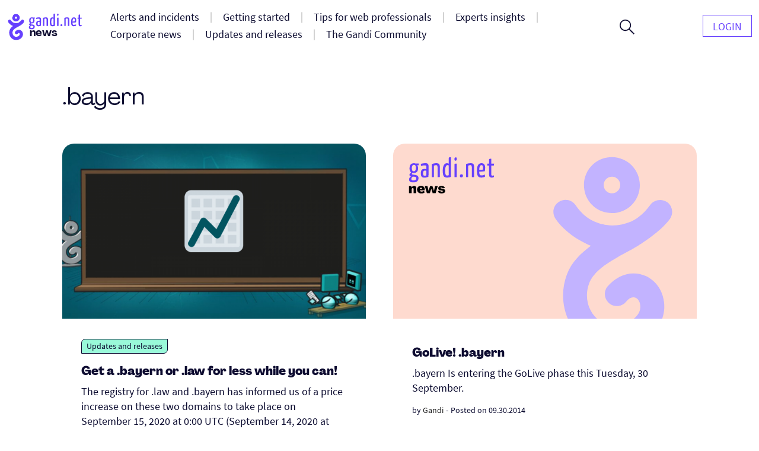

--- FILE ---
content_type: text/html; charset=UTF-8
request_url: https://news.gandi.net/en/tag/dot-bayern/
body_size: 11502
content:
<!doctype html>
<html lang="en-US">
<head>
	<meta charset="UTF-8">
	<meta name="viewport" content="width=device-width, initial-scale=1">
	<link rel="profile" href="https://gmpg.org/xfn/11">

	<title>.bayern &#8211; Gandi News</title>
<meta name='robots' content='max-image-preview:large' />
<link rel="alternate" href="https://news.gandi.net/en/tag/dot-bayern/" hreflang="en" />
<link rel="alternate" href="https://news.gandi.net/fr/tag/dot-bayern/" hreflang="fr" />
<link rel="alternate" href="https://news.gandi.net/zh-hant/tag/dot-bayern/" hreflang="zh" />
<link rel="alternate" type="application/rss+xml" title="Gandi News &raquo; Feed" href="https://news.gandi.net/en/feed/" />
<link rel="alternate" type="application/rss+xml" title="Gandi News &raquo; Comments Feed" href="https://news.gandi.net/en/comments/feed/" />
<link rel="alternate" type="application/rss+xml" title="Gandi News &raquo; .bayern Tag Feed" href="https://news.gandi.net/en/tag/dot-bayern/feed/" />
<script>
window._wpemojiSettings = {"baseUrl":"https:\/\/s.w.org\/images\/core\/emoji\/15.0.3\/72x72\/","ext":".png","svgUrl":"https:\/\/s.w.org\/images\/core\/emoji\/15.0.3\/svg\/","svgExt":".svg","source":{"concatemoji":"https:\/\/news.gandi.net\/wp-includes\/js\/wp-emoji-release.min.js?ver=6.6"}};
/*! This file is auto-generated */
!function(i,n){var o,s,e;function c(e){try{var t={supportTests:e,timestamp:(new Date).valueOf()};sessionStorage.setItem(o,JSON.stringify(t))}catch(e){}}function p(e,t,n){e.clearRect(0,0,e.canvas.width,e.canvas.height),e.fillText(t,0,0);var t=new Uint32Array(e.getImageData(0,0,e.canvas.width,e.canvas.height).data),r=(e.clearRect(0,0,e.canvas.width,e.canvas.height),e.fillText(n,0,0),new Uint32Array(e.getImageData(0,0,e.canvas.width,e.canvas.height).data));return t.every(function(e,t){return e===r[t]})}function u(e,t,n){switch(t){case"flag":return n(e,"\ud83c\udff3\ufe0f\u200d\u26a7\ufe0f","\ud83c\udff3\ufe0f\u200b\u26a7\ufe0f")?!1:!n(e,"\ud83c\uddfa\ud83c\uddf3","\ud83c\uddfa\u200b\ud83c\uddf3")&&!n(e,"\ud83c\udff4\udb40\udc67\udb40\udc62\udb40\udc65\udb40\udc6e\udb40\udc67\udb40\udc7f","\ud83c\udff4\u200b\udb40\udc67\u200b\udb40\udc62\u200b\udb40\udc65\u200b\udb40\udc6e\u200b\udb40\udc67\u200b\udb40\udc7f");case"emoji":return!n(e,"\ud83d\udc26\u200d\u2b1b","\ud83d\udc26\u200b\u2b1b")}return!1}function f(e,t,n){var r="undefined"!=typeof WorkerGlobalScope&&self instanceof WorkerGlobalScope?new OffscreenCanvas(300,150):i.createElement("canvas"),a=r.getContext("2d",{willReadFrequently:!0}),o=(a.textBaseline="top",a.font="600 32px Arial",{});return e.forEach(function(e){o[e]=t(a,e,n)}),o}function t(e){var t=i.createElement("script");t.src=e,t.defer=!0,i.head.appendChild(t)}"undefined"!=typeof Promise&&(o="wpEmojiSettingsSupports",s=["flag","emoji"],n.supports={everything:!0,everythingExceptFlag:!0},e=new Promise(function(e){i.addEventListener("DOMContentLoaded",e,{once:!0})}),new Promise(function(t){var n=function(){try{var e=JSON.parse(sessionStorage.getItem(o));if("object"==typeof e&&"number"==typeof e.timestamp&&(new Date).valueOf()<e.timestamp+604800&&"object"==typeof e.supportTests)return e.supportTests}catch(e){}return null}();if(!n){if("undefined"!=typeof Worker&&"undefined"!=typeof OffscreenCanvas&&"undefined"!=typeof URL&&URL.createObjectURL&&"undefined"!=typeof Blob)try{var e="postMessage("+f.toString()+"("+[JSON.stringify(s),u.toString(),p.toString()].join(",")+"));",r=new Blob([e],{type:"text/javascript"}),a=new Worker(URL.createObjectURL(r),{name:"wpTestEmojiSupports"});return void(a.onmessage=function(e){c(n=e.data),a.terminate(),t(n)})}catch(e){}c(n=f(s,u,p))}t(n)}).then(function(e){for(var t in e)n.supports[t]=e[t],n.supports.everything=n.supports.everything&&n.supports[t],"flag"!==t&&(n.supports.everythingExceptFlag=n.supports.everythingExceptFlag&&n.supports[t]);n.supports.everythingExceptFlag=n.supports.everythingExceptFlag&&!n.supports.flag,n.DOMReady=!1,n.readyCallback=function(){n.DOMReady=!0}}).then(function(){return e}).then(function(){var e;n.supports.everything||(n.readyCallback(),(e=n.source||{}).concatemoji?t(e.concatemoji):e.wpemoji&&e.twemoji&&(t(e.twemoji),t(e.wpemoji)))}))}((window,document),window._wpemojiSettings);
</script>
<style id='wp-emoji-styles-inline-css'>

	img.wp-smiley, img.emoji {
		display: inline !important;
		border: none !important;
		box-shadow: none !important;
		height: 1em !important;
		width: 1em !important;
		margin: 0 0.07em !important;
		vertical-align: -0.1em !important;
		background: none !important;
		padding: 0 !important;
	}
</style>
<link rel='stylesheet' id='wp-block-library-css' href='https://news.gandi.net/wp-includes/css/dist/block-library/style.min.css?ver=6.6' media='all' />
<style id='classic-theme-styles-inline-css'>
/*! This file is auto-generated */
.wp-block-button__link{color:#fff;background-color:#32373c;border-radius:9999px;box-shadow:none;text-decoration:none;padding:calc(.667em + 2px) calc(1.333em + 2px);font-size:1.125em}.wp-block-file__button{background:#32373c;color:#fff;text-decoration:none}
</style>
<style id='global-styles-inline-css'>
:root{--wp--preset--aspect-ratio--square: 1;--wp--preset--aspect-ratio--4-3: 4/3;--wp--preset--aspect-ratio--3-4: 3/4;--wp--preset--aspect-ratio--3-2: 3/2;--wp--preset--aspect-ratio--2-3: 2/3;--wp--preset--aspect-ratio--16-9: 16/9;--wp--preset--aspect-ratio--9-16: 9/16;--wp--preset--color--black: #000000;--wp--preset--color--cyan-bluish-gray: #abb8c3;--wp--preset--color--white: #fff;--wp--preset--color--pale-pink: #f78da7;--wp--preset--color--vivid-red: #cf2e2e;--wp--preset--color--luminous-vivid-orange: #ff6900;--wp--preset--color--luminous-vivid-amber: #fcb900;--wp--preset--color--light-green-cyan: #7bdcb5;--wp--preset--color--vivid-green-cyan: #00d084;--wp--preset--color--pale-cyan-blue: #8ed1fc;--wp--preset--color--vivid-cyan-blue: #0693e3;--wp--preset--color--vivid-purple: #9b51e0;--wp--preset--color--black-500: #212121;--wp--preset--color--blue-500: #0d0b30;--wp--preset--color--purple-500: #6640fe;--wp--preset--color--green-500: #00ef9f;--wp--preset--color--red-500: #fc440f;--wp--preset--color--yellow-500: #fffd77;--wp--preset--gradient--vivid-cyan-blue-to-vivid-purple: linear-gradient(135deg,rgba(6,147,227,1) 0%,rgb(155,81,224) 100%);--wp--preset--gradient--light-green-cyan-to-vivid-green-cyan: linear-gradient(135deg,rgb(122,220,180) 0%,rgb(0,208,130) 100%);--wp--preset--gradient--luminous-vivid-amber-to-luminous-vivid-orange: linear-gradient(135deg,rgba(252,185,0,1) 0%,rgba(255,105,0,1) 100%);--wp--preset--gradient--luminous-vivid-orange-to-vivid-red: linear-gradient(135deg,rgba(255,105,0,1) 0%,rgb(207,46,46) 100%);--wp--preset--gradient--very-light-gray-to-cyan-bluish-gray: linear-gradient(135deg,rgb(238,238,238) 0%,rgb(169,184,195) 100%);--wp--preset--gradient--cool-to-warm-spectrum: linear-gradient(135deg,rgb(74,234,220) 0%,rgb(151,120,209) 20%,rgb(207,42,186) 40%,rgb(238,44,130) 60%,rgb(251,105,98) 80%,rgb(254,248,76) 100%);--wp--preset--gradient--blush-light-purple: linear-gradient(135deg,rgb(255,206,236) 0%,rgb(152,150,240) 100%);--wp--preset--gradient--blush-bordeaux: linear-gradient(135deg,rgb(254,205,165) 0%,rgb(254,45,45) 50%,rgb(107,0,62) 100%);--wp--preset--gradient--luminous-dusk: linear-gradient(135deg,rgb(255,203,112) 0%,rgb(199,81,192) 50%,rgb(65,88,208) 100%);--wp--preset--gradient--pale-ocean: linear-gradient(135deg,rgb(255,245,203) 0%,rgb(182,227,212) 50%,rgb(51,167,181) 100%);--wp--preset--gradient--electric-grass: linear-gradient(135deg,rgb(202,248,128) 0%,rgb(113,206,126) 100%);--wp--preset--gradient--midnight: linear-gradient(135deg,rgb(2,3,129) 0%,rgb(40,116,252) 100%);--wp--preset--font-size--small: 13px;--wp--preset--font-size--medium: 20px;--wp--preset--font-size--large: 36px;--wp--preset--font-size--x-large: 42px;--wp--preset--font-size--s: 14px;--wp--preset--font-size--m: 18px;--wp--preset--font-size--l: 20px;--wp--preset--font-size--xl: 28px;--wp--preset--font-size--xxl: 32px;--wp--preset--font-size--xxxl: 40px;--wp--preset--font-size--xxxxl: 50px;--wp--preset--spacing--20: 0.44rem;--wp--preset--spacing--30: 0.67rem;--wp--preset--spacing--40: 1rem;--wp--preset--spacing--50: 1.5rem;--wp--preset--spacing--60: 2.25rem;--wp--preset--spacing--70: 3.38rem;--wp--preset--spacing--80: 5.06rem;--wp--preset--shadow--natural: 6px 6px 9px rgba(0, 0, 0, 0.2);--wp--preset--shadow--deep: 12px 12px 50px rgba(0, 0, 0, 0.4);--wp--preset--shadow--sharp: 6px 6px 0px rgba(0, 0, 0, 0.2);--wp--preset--shadow--outlined: 6px 6px 0px -3px rgba(255, 255, 255, 1), 6px 6px rgba(0, 0, 0, 1);--wp--preset--shadow--crisp: 6px 6px 0px rgba(0, 0, 0, 1);}:where(.is-layout-flex){gap: 0.5em;}:where(.is-layout-grid){gap: 0.5em;}body .is-layout-flex{display: flex;}.is-layout-flex{flex-wrap: wrap;align-items: center;}.is-layout-flex > :is(*, div){margin: 0;}body .is-layout-grid{display: grid;}.is-layout-grid > :is(*, div){margin: 0;}:where(.wp-block-columns.is-layout-flex){gap: 2em;}:where(.wp-block-columns.is-layout-grid){gap: 2em;}:where(.wp-block-post-template.is-layout-flex){gap: 1.25em;}:where(.wp-block-post-template.is-layout-grid){gap: 1.25em;}.has-black-color{color: var(--wp--preset--color--black) !important;}.has-cyan-bluish-gray-color{color: var(--wp--preset--color--cyan-bluish-gray) !important;}.has-white-color{color: var(--wp--preset--color--white) !important;}.has-pale-pink-color{color: var(--wp--preset--color--pale-pink) !important;}.has-vivid-red-color{color: var(--wp--preset--color--vivid-red) !important;}.has-luminous-vivid-orange-color{color: var(--wp--preset--color--luminous-vivid-orange) !important;}.has-luminous-vivid-amber-color{color: var(--wp--preset--color--luminous-vivid-amber) !important;}.has-light-green-cyan-color{color: var(--wp--preset--color--light-green-cyan) !important;}.has-vivid-green-cyan-color{color: var(--wp--preset--color--vivid-green-cyan) !important;}.has-pale-cyan-blue-color{color: var(--wp--preset--color--pale-cyan-blue) !important;}.has-vivid-cyan-blue-color{color: var(--wp--preset--color--vivid-cyan-blue) !important;}.has-vivid-purple-color{color: var(--wp--preset--color--vivid-purple) !important;}.has-black-background-color{background-color: var(--wp--preset--color--black) !important;}.has-cyan-bluish-gray-background-color{background-color: var(--wp--preset--color--cyan-bluish-gray) !important;}.has-white-background-color{background-color: var(--wp--preset--color--white) !important;}.has-pale-pink-background-color{background-color: var(--wp--preset--color--pale-pink) !important;}.has-vivid-red-background-color{background-color: var(--wp--preset--color--vivid-red) !important;}.has-luminous-vivid-orange-background-color{background-color: var(--wp--preset--color--luminous-vivid-orange) !important;}.has-luminous-vivid-amber-background-color{background-color: var(--wp--preset--color--luminous-vivid-amber) !important;}.has-light-green-cyan-background-color{background-color: var(--wp--preset--color--light-green-cyan) !important;}.has-vivid-green-cyan-background-color{background-color: var(--wp--preset--color--vivid-green-cyan) !important;}.has-pale-cyan-blue-background-color{background-color: var(--wp--preset--color--pale-cyan-blue) !important;}.has-vivid-cyan-blue-background-color{background-color: var(--wp--preset--color--vivid-cyan-blue) !important;}.has-vivid-purple-background-color{background-color: var(--wp--preset--color--vivid-purple) !important;}.has-black-border-color{border-color: var(--wp--preset--color--black) !important;}.has-cyan-bluish-gray-border-color{border-color: var(--wp--preset--color--cyan-bluish-gray) !important;}.has-white-border-color{border-color: var(--wp--preset--color--white) !important;}.has-pale-pink-border-color{border-color: var(--wp--preset--color--pale-pink) !important;}.has-vivid-red-border-color{border-color: var(--wp--preset--color--vivid-red) !important;}.has-luminous-vivid-orange-border-color{border-color: var(--wp--preset--color--luminous-vivid-orange) !important;}.has-luminous-vivid-amber-border-color{border-color: var(--wp--preset--color--luminous-vivid-amber) !important;}.has-light-green-cyan-border-color{border-color: var(--wp--preset--color--light-green-cyan) !important;}.has-vivid-green-cyan-border-color{border-color: var(--wp--preset--color--vivid-green-cyan) !important;}.has-pale-cyan-blue-border-color{border-color: var(--wp--preset--color--pale-cyan-blue) !important;}.has-vivid-cyan-blue-border-color{border-color: var(--wp--preset--color--vivid-cyan-blue) !important;}.has-vivid-purple-border-color{border-color: var(--wp--preset--color--vivid-purple) !important;}.has-vivid-cyan-blue-to-vivid-purple-gradient-background{background: var(--wp--preset--gradient--vivid-cyan-blue-to-vivid-purple) !important;}.has-light-green-cyan-to-vivid-green-cyan-gradient-background{background: var(--wp--preset--gradient--light-green-cyan-to-vivid-green-cyan) !important;}.has-luminous-vivid-amber-to-luminous-vivid-orange-gradient-background{background: var(--wp--preset--gradient--luminous-vivid-amber-to-luminous-vivid-orange) !important;}.has-luminous-vivid-orange-to-vivid-red-gradient-background{background: var(--wp--preset--gradient--luminous-vivid-orange-to-vivid-red) !important;}.has-very-light-gray-to-cyan-bluish-gray-gradient-background{background: var(--wp--preset--gradient--very-light-gray-to-cyan-bluish-gray) !important;}.has-cool-to-warm-spectrum-gradient-background{background: var(--wp--preset--gradient--cool-to-warm-spectrum) !important;}.has-blush-light-purple-gradient-background{background: var(--wp--preset--gradient--blush-light-purple) !important;}.has-blush-bordeaux-gradient-background{background: var(--wp--preset--gradient--blush-bordeaux) !important;}.has-luminous-dusk-gradient-background{background: var(--wp--preset--gradient--luminous-dusk) !important;}.has-pale-ocean-gradient-background{background: var(--wp--preset--gradient--pale-ocean) !important;}.has-electric-grass-gradient-background{background: var(--wp--preset--gradient--electric-grass) !important;}.has-midnight-gradient-background{background: var(--wp--preset--gradient--midnight) !important;}.has-small-font-size{font-size: var(--wp--preset--font-size--small) !important;}.has-medium-font-size{font-size: var(--wp--preset--font-size--medium) !important;}.has-large-font-size{font-size: var(--wp--preset--font-size--large) !important;}.has-x-large-font-size{font-size: var(--wp--preset--font-size--x-large) !important;}
:where(.wp-block-post-template.is-layout-flex){gap: 1.25em;}:where(.wp-block-post-template.is-layout-grid){gap: 1.25em;}
:where(.wp-block-columns.is-layout-flex){gap: 2em;}:where(.wp-block-columns.is-layout-grid){gap: 2em;}
:root :where(.wp-block-pullquote){font-size: 1.5em;line-height: 1.6;}
</style>
<link rel='stylesheet' id='fvp-frontend-css' href='https://news.gandi.net/wp-content/plugins/featured-video-plus/styles/frontend.css?ver=2.3.3' media='all' />
<link rel='stylesheet' id='gandi-news-style-css' href='https://news.gandi.net/wp-content/themes/gandi-news/css/main.min.css?ver=1.0.4' media='all' />

<script>
if (document.location.protocol != "https:") {
    document.location = document.URL.replace(/^http:/i, "https:");
}
</script>
<script src="https://news.gandi.net/wp-includes/js/jquery/jquery.min.js?ver=3.7.1" id="jquery-core-js"></script>
<script src="https://news.gandi.net/wp-includes/js/jquery/jquery-migrate.min.js?ver=3.4.1" id="jquery-migrate-js"></script>
<script src="https://news.gandi.net/wp-content/plugins/featured-video-plus/js/jquery.fitvids.min.js?ver=master-2015-08" id="jquery.fitvids-js"></script>
<script id="fvp-frontend-js-extra">
var fvpdata = {"ajaxurl":"https:\/\/news.gandi.net\/wp-admin\/admin-ajax.php","nonce":"b1e01a1a48","fitvids":"1","dynamic":"","overlay":"","opacity":"0.75","color":"b","width":"640"};
</script>
<script src="https://news.gandi.net/wp-content/plugins/featured-video-plus/js/frontend.min.js?ver=2.3.3" id="fvp-frontend-js"></script>
<link rel="https://api.w.org/" href="https://news.gandi.net/wp-json/" /><link rel="alternate" title="JSON" type="application/json" href="https://news.gandi.net/wp-json/wp/v2/tags/831" /><link rel="EditURI" type="application/rsd+xml" title="RSD" href="https://news.gandi.net/xmlrpc.php?rsd" />
<meta name="generator" content="WordPress 6.6" />
<link rel="icon" href="https://news.gandi.net/wp-content/uploads/2021/06/cropped-gandi-favicon-192.9d8e7b4c4306-32x32.png" sizes="32x32" />
<link rel="icon" href="https://news.gandi.net/wp-content/uploads/2021/06/cropped-gandi-favicon-192.9d8e7b4c4306-192x192.png" sizes="192x192" />
<link rel="apple-touch-icon" href="https://news.gandi.net/wp-content/uploads/2021/06/cropped-gandi-favicon-192.9d8e7b4c4306-180x180.png" />
<meta name="msapplication-TileImage" content="https://news.gandi.net/wp-content/uploads/2021/06/cropped-gandi-favicon-192.9d8e7b4c4306-270x270.png" />
</head>

<body class="archive tag tag-dot-bayern tag-831 wp-custom-logo wp-embed-responsive">

<div id="page" class="site">

	<a class="skip-link" href="#primary">Skip to content</a>

	<header id="masthead" class="site-header">

		<nav id="site-navigation" class="navbar" aria-label="Main navigation">
			<div class="navbar__overlay"></div>
			<div class="navbar__inner wrapper">
				<div class="navbar__left">
					<button class="navbar__menu-button burger toggle menu-toggle" aria-controls="primary-nav" aria-expanded="false" aria-label="Open primary menu">
						<span></span>
						<span></span>
						<span></span>
					</button>
					<a href="https://news.gandi.net/en" class="navbar__logo-container"><img width="128" height="46" src="https://news.gandi.net/wp-content/uploads/2021/05/gandi-news-logo.svg" class="attachment-medium size-medium" alt="Go to home" decoding="async" /></a>				</div>
				<div class="navbar__center">
					<ul id="primary-nav" class="primary-nav"><li id="menu-item-77747" class="menu-item menu-item-type-taxonomy menu-item-object-category menu-item-77747 primary-nav__item"><a href="https://news.gandi.net/en/category/alerts-and-incidents/" class="primary-nav__link"><span>Alerts and incidents</span></a></li>
<li id="menu-item-77748" class="menu-item menu-item-type-taxonomy menu-item-object-category menu-item-77748 primary-nav__item"><a href="https://news.gandi.net/en/category/getting-started/" class="primary-nav__link"><span>Getting started</span></a></li>
<li id="menu-item-77749" class="menu-item menu-item-type-taxonomy menu-item-object-category menu-item-77749 primary-nav__item"><a href="https://news.gandi.net/en/category/tips-for-web-professionals/" class="primary-nav__link"><span>Tips for web professionals</span></a></li>
<li id="menu-item-77750" class="menu-item menu-item-type-taxonomy menu-item-object-category menu-item-77750 primary-nav__item"><a href="https://news.gandi.net/en/category/experts-insights/" class="primary-nav__link"><span>Experts insights</span></a></li>
<li id="menu-item-77751" class="menu-item menu-item-type-taxonomy menu-item-object-category menu-item-77751 primary-nav__item"><a href="https://news.gandi.net/en/category/corporate-news/" class="primary-nav__link"><span>Corporate news</span></a></li>
<li id="menu-item-77752" class="menu-item menu-item-type-taxonomy menu-item-object-category menu-item-77752 primary-nav__item"><a href="https://news.gandi.net/en/category/updates-and-releases/" class="primary-nav__link"><span>Updates and releases</span></a></li>
<li id="menu-item-77753" class="menu-item menu-item-type-taxonomy menu-item-object-category menu-item-77753 primary-nav__item"><a href="https://news.gandi.net/en/category/gandi-community/" class="primary-nav__link"><span>The Gandi Community</span></a></li>
</ul>					<form role="search"  method="get" class="search-form search-form--header" action="https://news.gandi.net/en/">

	<div class="search-bar search-bar--header">
		<label for="search-form-1" class="screen-reader-text">Search&hellip;</label>
		<input type="search" id="search-form-1" class="search-bar__input" value="" name="s" placeholder="Search in Gandi.net news" />
		<button type="submit" class="search-bar__button" aria-label="Search">
			<svg width="25" height="25" viewBox="0 0 25 25" aria-hidden="true" class="search-bar__icon"><g><g><path d="M1.805 9.542c0-4.318 3.503-7.836 7.802-7.836 3.769 0 7.803 2.985 7.803 7.836 0 4.317-3.503 7.835-7.803 7.835S1.805 13.86 1.805 9.542zM25 23.72l-8.015-8.05c1.38-1.652 2.176-3.784 2.176-6.076 0-2.346-.902-4.744-2.494-6.503C14.862 1.066 12.367 0 9.607 0 4.3 0 0 4.318 0 9.595c0 5.277 4.3 9.595 9.554 9.595a9.442 9.442 0 0 0 6.104-2.239L23.673 25z"/></g></g></svg>
		</button>
		<button class="search-bar__open-search toggle" aria-controls="search-form-1" aria-label="Open search form">
			<svg width="25" height="25" viewBox="0 0 25 25" aria-hidden="true" class="search-bar__open-search-open"><g><g><path d="M1.805 9.542c0-4.318 3.503-7.836 7.802-7.836 3.769 0 7.803 2.985 7.803 7.836 0 4.317-3.503 7.835-7.803 7.835S1.805 13.86 1.805 9.542zM25 23.72l-8.015-8.05c1.38-1.652 2.176-3.784 2.176-6.076 0-2.346-.902-4.744-2.494-6.503C14.862 1.066 12.367 0 9.607 0 4.3 0 0 4.318 0 9.595c0 5.277 4.3 9.595 9.554 9.595a9.442 9.442 0 0 0 6.104-2.239L23.673 25z"/></g></g></svg>
			<svg width="16" height="16" viewBox="0 0 16 16" aria-hidden="true" class="search-bar__open-search-close"><g><g><path d="M15.192 0L8 7.208.808 0 0 .808 7.208 8 0 15.192.808 16 8 8.792 15.192 16l.808-.808L8.792 8 16 .808z"/></g></g></svg>
		</button>
	</div>
</form>
				</div>
				<div class="navbar__right">
					<ul id="secondary-nav" class="secondary-nav"><li id="menu-item-77650" class="menu-item menu-item-type-custom menu-item-object-custom menu-item-77650 primary-nav__item primary-nav__button"><a href="https://admin.gandi.net/" class="primary-nav__link"><span>Login</span></a></li>
</ul>				</div>
				
			</div>
			
		</nav><!-- #site-navigation -->

	</header><!-- #masthead -->

	
	<main id="primary" class="site-main">

		
			<header class="page-header wrapper--small">
				<h1 class="page-header__title page-header__title--light">.bayern</h1>			</header><!-- .page-header -->

			<div class="grid wrapper--small">
				
<article id="post-66921" class="entry post-66921 post type-post status-publish format-standard has-post-thumbnail hentry category-updates-and-releases tag-dot-bayern tag-dot-law tag-domain">

	<div class="entry__inner">
		
		<img width="530" height="265" src="https://news.gandi.net/wp-content/uploads/2019/12/Afilias-price-increase.png" class="attachment-featured size-featured wp-post-image" alt="Get a .bayern or .law for less while you can!" decoding="async" fetchpriority="high" srcset="https://news.gandi.net/wp-content/uploads/2019/12/Afilias-price-increase.png 1600w, https://news.gandi.net/wp-content/uploads/2019/12/Afilias-price-increase-300x150.png 300w, https://news.gandi.net/wp-content/uploads/2019/12/Afilias-price-increase-1024x512.png 1024w, https://news.gandi.net/wp-content/uploads/2019/12/Afilias-price-increase-768x384.png 768w, https://news.gandi.net/wp-content/uploads/2019/12/Afilias-price-increase-1536x768.png 1536w" sizes="(max-width: 530px) 100vw, 530px" />
		<div class="entry__content">

			<div class="entry__header">
				<span class="terms-list terms-list--category"> <a href="https://news.gandi.net/en/category/updates-and-releases/" class="terms-list-item terms-list-item--green">Updates and releases</a></span>			</div>
			
			<h2 class="entry__title"><a href="https://news.gandi.net/en/2020/08/get-a-bayern-or-law-for-less-while-you-can/">Get a .bayern or .law for less while you can!</a></h2>
			<p>The registry for .law and .bayern has informed us of a price increase on these two domains to take place on September 15, 2020 at 0:00 UTC (September 14, 2020 at 5:00 PM Pacific). These increases will also be reflected in our pricing grid.</p>

					<div class="post-meta">
			<span class="posted-by"> by <span class="author vcard"><a href="https://news.gandi.net/en/author/gandi/">Gandi News</a></span></span>			<span class="separator" aria-hidden="true">-</span>
			<span class="posted-on">Posted on <time class="entry-date published updated" datetime="2020-08-17T17:24:19+02:00">08.17.2020</time></span>			<div class="post-meta__terms">
															</div>			
					</div>
		
		</div>

	</div>

</article><!-- #post-66921 -->
<article id="post-31181" class="entry post-31181 post type-post status-publish format-standard hentry tag-dot-bayern tag-domain">

	<div class="entry__inner">
		
		<img src="https://news.gandi.net/wp-content/themes/gandi-news/images/news_placeholder-featured.svg" class="default-thumbnail">
		<div class="entry__content">

			<div class="entry__header">
							</div>
			
			<h2 class="entry__title"><a href="https://news.gandi.net/en/2014/09/GoLive-bayern/">GoLive! .bayern</a></h2>
			<p>.bayern Is entering the GoLive phase this Tuesday, 30 September.</p>

					<div class="post-meta">
			<span class="posted-by"> by <span class="author vcard"><a href="https://news.gandi.net/en/author/admin/">Gandi</a></span></span>			<span class="separator" aria-hidden="true">-</span>
			<span class="posted-on">Posted on <time class="entry-date published updated" datetime="2014-09-30T00:46:59+02:00">09.30.2014</time></span>			<div class="post-meta__terms">
															</div>			
					</div>
		
		</div>

	</div>

</article><!-- #post-31181 -->			</div>

			
	</main><!-- #main -->

		<section class="pre-footer">
			
<div class="wp-block-cover alignfull has-parallax is-repeated" style="background-image:url(https://news.gandi.net/wp-content/uploads/2021/05/NEWSLETTER-FOND-COLOR.svg)"><div class="wp-block-cover__inner-container is-layout-flow wp-block-cover-is-layout-flow">
<div class="wp-block-group is-style-border-radius"><div class="wp-block-group__inner-container is-layout-flow wp-block-group-is-layout-flow">
<h2 class="has-text-align-center has-mobile-align-left is-style-no-margin has-blue-500-color has-text-color wp-block-heading" data-mobile-align="left">Subscribe to our newsletter</h2>



<p class="has-text-align-center has-mobile-align-left has-blue-500-color has-text-color" data-mobile-align="left">Join more than 175,000 subscribers and get updates on our most recently published articles and best domain name and hosting deals</p>



<p></p>



	    <form class="newsletter-form">
	    	<label>
	    		<span class="screen-reader-text">Fill your e-mail address</span>
	    		<input type="email" name="newsletter_email" required="" placeholder="Your email address">
	    	</label>
	    	<button type="submit" class="newsletter-form__submit">Subscribe</button>
    		<div class="newsletter-form__notices">
    			<p class="newsletter-form__notices-message">
    				<span aria-hidden="true" class="icon"></span>
    				<span class="message"></span>
    			</p>	    			
    		</div>
	    </form>

	    
</div></div>
</div></div>
		</section>
			<footer class="footer">

		<div class="footer__inner wrapper">

							<div class="footer__panel">
					<div class="widget widget__footer bg-dark widget_media_image"><a href="https://news.gandi.net/en/"><img width="163" height="48" src="https://news.gandi.net/wp-content/uploads/2021/05/logo-gandi-blanc.svg" class="image wp-image-77727  attachment-163x48 size-163x48" alt="Gandi news" style="max-width: 100%; height: auto;" decoding="async" loading="lazy" /></a></div><div class="widget widget__footer bg-dark widget_social_nav"><ul id="menu-social" class="menu-social"><li id="menu-item-79782" class="menu-item menu-item-type-custom menu-item-object-custom menu-item-79782 nav__item--icon"><a href="https://www.facebook.com/GandiBar"><span><span class="screen-reader-text">Facebook</span><svg class="icon icon-facebook" xmlns="http://www.w3.org/2000/svg" viewBox="0 0 24 24" aria-hidden="true" role="img" focusable="false"><rect x="0" fill="none" width="24" height="24"/><g><path d="M20.007 3H3.993C3.445 3 3 3.445 3 3.993v16.013c0 .55.445.994.993.994h8.62v-6.97H10.27V11.31h2.346V9.31c0-2.325 1.42-3.59 3.494-3.59.993 0 1.847.073 2.096.106v2.43h-1.438c-1.128 0-1.346.537-1.346 1.324v1.734h2.69l-.35 2.717h-2.34V21h4.587c.548 0 .993-.445.993-.993V3.993c0-.548-.445-.993-.993-.993z"/></g></svg></span></a></li>
<li id="menu-item-79783" class="menu-item menu-item-type-custom menu-item-object-custom menu-item-79783 nav__item--icon"><a href="https://twitter.com/gandibar"><span><span class="screen-reader-text">Twitter</span><svg class="icon icon-twitter" xmlns="http://www.w3.org/2000/svg" viewBox="0 0 24 24" aria-hidden="true" role="img" focusable="false"><rect x="0" fill="none" width="24" height="24"/><g><path d="M22.23 5.924c-.736.326-1.527.547-2.357.646.847-.508 1.498-1.312 1.804-2.27-.793.47-1.67.812-2.606.996C18.325 4.498 17.258 4 16.078 4c-2.266 0-4.103 1.837-4.103 4.103 0 .322.036.635.106.935-3.41-.17-6.433-1.804-8.457-4.287-.353.607-.556 1.312-.556 2.064 0 1.424.724 2.68 1.825 3.415-.673-.022-1.305-.207-1.86-.514v.052c0 1.988 1.415 3.647 3.293 4.023-.344.095-.707.145-1.08.145-.265 0-.522-.026-.773-.074.522 1.63 2.038 2.817 3.833 2.85-1.404 1.1-3.174 1.757-5.096 1.757-.332 0-.66-.02-.98-.057 1.816 1.164 3.973 1.843 6.29 1.843 7.547 0 11.675-6.252 11.675-11.675 0-.178-.004-.355-.012-.53.802-.578 1.497-1.3 2.047-2.124z"/></g></svg></span></a></li>
<li id="menu-item-79784" class="menu-item menu-item-type-custom menu-item-object-custom menu-item-79784 nav__item--icon"><a href="https://www.instagram.com/gandi_net/"><span><span class="screen-reader-text">Instagram</span><svg class="icon icon-instagram" xmlns="http://www.w3.org/2000/svg" viewBox="0 0 24 24" aria-hidden="true" role="img" focusable="false"><rect x="0" fill="none" width="24" height="24"/><g><path d="M12 4.622c2.403 0 2.688.01 3.637.052.877.04 1.354.187 1.67.31.42.163.72.358 1.036.673.315.315.51.615.673 1.035.123.317.27.794.31 1.67.043.95.052 1.235.052 3.638s-.01 2.688-.052 3.637c-.04.877-.187 1.354-.31 1.67-.163.42-.358.72-.673 1.036-.315.315-.615.51-1.035.673-.317.123-.794.27-1.67.31-.95.043-1.234.052-3.638.052s-2.688-.01-3.637-.052c-.877-.04-1.354-.187-1.67-.31-.42-.163-.72-.358-1.036-.673-.315-.315-.51-.615-.673-1.035-.123-.317-.27-.794-.31-1.67-.043-.95-.052-1.235-.052-3.638s.01-2.688.052-3.637c.04-.877.187-1.354.31-1.67.163-.42.358-.72.673-1.036.315-.315.615-.51 1.035-.673.317-.123.794-.27 1.67-.31.95-.043 1.235-.052 3.638-.052M12 3c-2.444 0-2.75.01-3.71.054s-1.613.196-2.185.418c-.592.23-1.094.538-1.594 1.04-.5.5-.807 1-1.037 1.593-.223.572-.375 1.226-.42 2.184C3.01 9.25 3 9.555 3 12s.01 2.75.054 3.71.196 1.613.418 2.186c.23.592.538 1.094 1.038 1.594s1.002.808 1.594 1.038c.572.222 1.227.375 2.185.418.96.044 1.266.054 3.71.054s2.75-.01 3.71-.054 1.613-.196 2.186-.418c.592-.23 1.094-.538 1.594-1.038s.808-1.002 1.038-1.594c.222-.572.375-1.227.418-2.185.044-.96.054-1.266.054-3.71s-.01-2.75-.054-3.71-.196-1.613-.418-2.186c-.23-.592-.538-1.094-1.038-1.594s-1.002-.808-1.594-1.038c-.572-.222-1.227-.375-2.185-.418C14.75 3.01 14.445 3 12 3zm0 4.378c-2.552 0-4.622 2.07-4.622 4.622s2.07 4.622 4.622 4.622 4.622-2.07 4.622-4.622S14.552 7.378 12 7.378zM12 15c-1.657 0-3-1.343-3-3s1.343-3 3-3 3 1.343 3 3-1.343 3-3 3zm4.804-8.884c-.596 0-1.08.484-1.08 1.08s.484 1.08 1.08 1.08c.596 0 1.08-.484 1.08-1.08s-.483-1.08-1.08-1.08z"/></g></svg></span></a></li>
<li id="menu-item-79785" class="menu-item menu-item-type-custom menu-item-object-custom menu-item-79785 nav__item--icon"><a href="https://youtube.com/user/gandinet"><span><span class="screen-reader-text">YouTube</span><svg class="icon icon-youtube" xmlns="http://www.w3.org/2000/svg" viewBox="0 0 24 24" aria-hidden="true" role="img" focusable="false"><rect x="0" fill="none" width="24" height="24"/><g><path d="M21.8 8s-.195-1.377-.795-1.984c-.76-.797-1.613-.8-2.004-.847-2.798-.203-6.996-.203-6.996-.203h-.01s-4.197 0-6.996.202c-.39.046-1.242.05-2.003.846C2.395 6.623 2.2 8 2.2 8S2 9.62 2 11.24v1.517c0 1.618.2 3.237.2 3.237s.195 1.378.795 1.985c.76.797 1.76.77 2.205.855 1.6.153 6.8.2 6.8.2s4.203-.005 7-.208c.392-.047 1.244-.05 2.005-.847.6-.607.795-1.985.795-1.985s.2-1.618.2-3.237v-1.517C22 9.62 21.8 8 21.8 8zM9.935 14.595v-5.62l5.403 2.82-5.403 2.8z"/></g></svg></span></a></li>
<li id="menu-item-79786" class="menu-item menu-item-type-custom menu-item-object-custom menu-item-79786 nav__item--icon"><a href="https://www.linkedin.com/company/gandi/"><span><span class="screen-reader-text">LinkedIn</span><svg class="icon icon-linkedin" xmlns="http://www.w3.org/2000/svg" viewBox="0 0 24 24" aria-hidden="true" role="img" focusable="false"><rect x="0" fill="none" width="24" height="24"/><g><path d="M19.7 3H4.3C3.582 3 3 3.582 3 4.3v15.4c0 .718.582 1.3 1.3 1.3h15.4c.718 0 1.3-.582 1.3-1.3V4.3c0-.718-.582-1.3-1.3-1.3zM8.34 18.338H5.666v-8.59H8.34v8.59zM7.003 8.574c-.857 0-1.55-.694-1.55-1.548 0-.855.692-1.548 1.55-1.548.854 0 1.547.694 1.547 1.548 0 .855-.692 1.548-1.546 1.548zm11.335 9.764h-2.67V14.16c0-.995-.017-2.277-1.387-2.277-1.39 0-1.6 1.086-1.6 2.206v4.248h-2.668v-8.59h2.56v1.174h.036c.357-.675 1.228-1.387 2.527-1.387 2.703 0 3.203 1.78 3.203 4.092v4.71z"/></g></svg></span></a></li>
<li id="menu-item-79787" class="menu-item menu-item-type-custom menu-item-object-custom menu-item-79787 nav__item--icon"><a href="https://github.com/Gandi"><span><span class="screen-reader-text">GitHub</span><svg class="icon icon-github" xmlns="http://www.w3.org/2000/svg" viewBox="0 0 24 24" aria-hidden="true" role="img" focusable="false"><rect x="0" fill="none" width="24" height="24"/><g><path d="M12 2C6.477 2 2 6.477 2 12c0 4.42 2.865 8.166 6.84 9.49.5.09.68-.22.68-.485 0-.236-.008-.866-.013-1.7-2.782.603-3.37-1.34-3.37-1.34-.454-1.156-1.11-1.464-1.11-1.464-.908-.62.07-.607.07-.607 1.004.07 1.532 1.03 1.532 1.03.89 1.53 2.34 1.09 2.91.833.09-.647.348-1.086.634-1.337-2.22-.252-4.555-1.112-4.555-4.944 0-1.09.39-1.984 1.03-2.682-.104-.254-.448-1.27.096-2.646 0 0 .84-.27 2.75 1.025.8-.223 1.654-.333 2.504-.337.85.004 1.705.114 2.504.336 1.91-1.294 2.748-1.025 2.748-1.025.546 1.376.202 2.394.1 2.646.64.7 1.026 1.59 1.026 2.682 0 3.84-2.337 4.687-4.565 4.935.36.307.68.917.68 1.852 0 1.335-.013 2.415-.013 2.74 0 .27.18.58.688.482C19.138 20.16 22 16.416 22 12c0-5.523-4.477-10-10-10z"/></g></svg></span></a></li>
</ul></div><div class="widget widget__footer bg-dark widget_text">			<div class="textwidget"><p><a href="https://www.trustpilot.com/review/gandi.net">You gave us 4 stars</a></p>
</div>
		</div><div class="widget widget__footer bg-dark widget_pll_popup">        <button class="toggle footer__language-picker-open" aria-controls="language-picker" aria-expanded="false">Choose your language</button>
        <div id="language-picker" class="footer__language-picker footer__language-picker--inline">
        	<h3 class="footer__language-picker-title">Choose your language</h3>
        	<button class="toggle footer__language-picker-close" aria-controls="language-picker">
        		<svg xmlns="http://www.w3.org/2000/svg" viewBox="0 0 50 50" width="25px"><path fill="#11aaaa" d="M48.2 4.1l-2.3-2.3L25 22.7 4.1 1.8 1.8 4.1 22.7 25 1.8 45.9l2.3 2.3L25 27.3l20.9 20.9 2.3-2.3L27.3 25z"/></svg>
        	</button>
        	<ul class="footer__language-picker-languages">
        			<li class="lang-item lang-item-12822 lang-item-de no-translation lang-item-first"><a  lang="de-DE" hreflang="de-DE" href="https://news.gandi.net/de/">Deutsch</a></li>
	<li class="lang-item lang-item-5 lang-item-en current-lang"><a  lang="en-US" hreflang="en-US" href="https://news.gandi.net/en/tag/dot-bayern/">English</a></li>
	<li class="lang-item lang-item-9 lang-item-es no-translation"><a  lang="es-ES" hreflang="es-ES" href="https://news.gandi.net/es/">Español</a></li>
	<li class="lang-item lang-item-17 lang-item-fr"><a  lang="fr-FR" hreflang="fr-FR" href="https://news.gandi.net/fr/tag/dot-bayern/">Français</a></li>
	<li class="lang-item lang-item-11468 lang-item-ja no-translation"><a  lang="ja-JA" hreflang="ja-JA" href="https://news.gandi.net/ja/">日本語</a></li>
	<li class="lang-item lang-item-31 lang-item-zh-hant"><a  lang="zh-TW" hreflang="zh-TW" href="https://news.gandi.net/zh-hant/tag/dot-bayern/">正體中文</a></li>
	<li class="lang-item lang-item-13 lang-item-zh-hans no-translation"><a  lang="zh-CN" hreflang="zh-CN" href="https://news.gandi.net/zh-hans/">简体中文</a></li>
        	</ul>
        </div>
        </div>				</div>
			
							<div class="footer__nav-container">
					<nav class="footer__nav" aria-label="Footer Navigation">
				    	<div class="widget widget__footer--right bg-dark widget_nav_menu"><div class="widget__title">Products</div><div class="menu-v2-0-products-en-container"><ul id="menu-v2-0-products-en" class="menu"><li id="menu-item-77276" class="menu-item menu-item-type-custom menu-item-object-custom menu-item-77276"><a href="https://www.gandi.net/en/domain">Domain Names</a></li>
<li id="menu-item-77277" class="menu-item menu-item-type-custom menu-item-object-custom menu-item-77277"><a href="https://www.gandi.net/en/domain/tld">All Domain Name Prices</a></li>
<li id="menu-item-77278" class="menu-item menu-item-type-custom menu-item-object-custom menu-item-77278"><a href="https://www.gandi.net/en/simple-hosting">Web Hosting</a></li>
<li id="menu-item-77279" class="menu-item menu-item-type-custom menu-item-object-custom menu-item-77279"><a href="https://www.gandi.net/en/simple-hosting/wordpress">WordPress Hosting</a></li>
<li id="menu-item-77280" class="menu-item menu-item-type-custom menu-item-object-custom menu-item-77280"><a href="https://www.gandi.net/en/simple-hosting/nextcloud">Nextcloud Hosting</a></li>
<li id="menu-item-77281" class="menu-item menu-item-type-custom menu-item-object-custom menu-item-77281"><a href="https://www.gandi.net/en/simple-hosting/prestashop">Prestashop Hosting</a></li>
<li id="menu-item-77282" class="menu-item menu-item-type-custom menu-item-object-custom menu-item-77282"><a href="https://www.gandi.net/en/cloud/vps">GandiCloud VPS</a></li>
<li id="menu-item-77283" class="menu-item menu-item-type-custom menu-item-object-custom menu-item-77283"><a href="https://www.gandi.net/en/cloud/iaas">IaaS Servers</a></li>
<li id="menu-item-77284" class="menu-item menu-item-type-custom menu-item-object-custom menu-item-77284"><a href="https://www.gandi.net/en/domain/email">Email</a></li>
<li id="menu-item-77285" class="menu-item menu-item-type-custom menu-item-object-custom menu-item-77285"><a href="https://www.gandi.net/en/security">SSL Certificates</a></li>
</ul></div></div><div class="widget widget__footer--right bg-dark widget_nav_menu"><div class="widget__title">Services</div><div class="menu-v2-0-services-en-container"><ul id="menu-v2-0-services-en" class="menu"><li id="menu-item-77286" class="menu-item menu-item-type-custom menu-item-object-custom menu-item-77286"><a href="https://www.gandi.net/en/corporate">Gandi Corporate Services</a></li>
<li id="menu-item-77287" class="menu-item menu-item-type-custom menu-item-object-custom menu-item-77287"><a href="https://www.gandi.net/en/reseller">Resellers</a></li>
<li id="menu-item-77288" class="menu-item menu-item-type-custom menu-item-object-custom menu-item-77288"><a href="https://www.gandi.net/en/small-medium-businesses">Small &#038; Medium Businesses</a></li>
<li id="menu-item-77289" class="menu-item menu-item-type-custom menu-item-object-custom menu-item-77289"><a href="https://webmail.gandi.net/">Webmail</a></li>
<li id="menu-item-77290" class="menu-item menu-item-type-custom menu-item-object-custom menu-item-77290"><a href="https://whois.gandi.net/">WHOIS</a></li>
<li id="menu-item-77291" class="menu-item menu-item-type-custom menu-item-object-custom menu-item-77291"><a href="https://www.gandi.net/en/refer-a-friend">Refer a Friend</a></li>
</ul></div></div><div class="widget widget__footer--right bg-dark widget_nav_menu"><div class="widget__title">Help &#038; Documentation</div><div class="menu-v2-0-help-documentation-en-container"><ul id="menu-v2-0-help-documentation-en" class="menu"><li id="menu-item-77292" class="menu-item menu-item-type-custom menu-item-object-custom menu-item-77292"><a href="https://help.gandi.net/">Contact Customer Care</a></li>
<li id="menu-item-77293" class="menu-item menu-item-type-custom menu-item-object-custom menu-item-77293"><a href="https://status.gandi.net/">Service Status</a></li>
<li id="menu-item-77294" class="menu-item menu-item-type-custom menu-item-object-custom menu-item-77294"><a href="https://docs.gandi.net/">Documentation</a></li>
<li id="menu-item-92820" class="menu-item menu-item-type-custom menu-item-object-custom menu-item-92820"><a href="https://api.gandi.net/docs/">API Documentation</a></li>
</ul></div></div><div class="widget widget__footer--right bg-dark widget_nav_menu"><div class="widget__title">Shop</div><div class="menu-v2-0-shop-en-container"><ul id="menu-v2-0-shop-en" class="menu"><li id="menu-item-77296" class="menu-item menu-item-type-custom menu-item-object-custom menu-item-77296"><a href="https://shop.gandi.net/en/domain/suggest">Register a Domain Name</a></li>
<li id="menu-item-77297" class="menu-item menu-item-type-custom menu-item-object-custom menu-item-77297"><a href="https://shop.gandi.net/en/domain/transfer">Transfer a Domain Name</a></li>
<li id="menu-item-77298" class="menu-item menu-item-type-custom menu-item-object-custom menu-item-77298"><a href="https://shop.gandi.net/en/domain/renew">Renew a Domain Name</a></li>
<li id="menu-item-77299" class="menu-item menu-item-type-custom menu-item-object-custom menu-item-77299"><a href="https://shop.gandi.net/en/simplehosting/create">Web Hosting</a></li>
<li id="menu-item-77300" class="menu-item menu-item-type-custom menu-item-object-custom menu-item-77300"><a href="https://shop.gandi.net/en/cloud/create">Cloud Servers</a></li>
<li id="menu-item-77301" class="menu-item menu-item-type-custom menu-item-object-custom menu-item-77301"><a href="https://shop.gandi.net/en/certificate/create">SSL/TLS Certificates</a></li>
</ul></div></div><div class="widget widget__footer--right bg-dark widget_nav_menu"><div class="widget__title">Legal</div><div class="menu-v2-0-legal-en-container"><ul id="menu-v2-0-legal-en" class="menu"><li id="menu-item-77302" class="menu-item menu-item-type-custom menu-item-object-custom menu-item-77302"><a href="https://help.gandi.net/abuse">Abuse</a></li>
<li id="menu-item-77303" class="menu-item menu-item-type-custom menu-item-object-custom menu-item-77303"><a href="https://www.gandi.net/en/contracts/terms-of-service">Contracts</a></li>
<li id="menu-item-77304" class="menu-item menu-item-type-custom menu-item-object-custom menu-item-77304"><a href="https://www.icann.org/en/resources/registrars/registrant-rights/benefits/">ICANN Registrant Rights</a></li>
<li id="menu-item-77305" class="menu-item menu-item-type-custom menu-item-object-custom menu-item-77305"><a href="https://www.icann.org/en/resources/registrars/registrant-rights/educational">ICANN Registrant Educational Rights</a></li>
<li id="menu-item-77306" class="menu-item menu-item-type-custom menu-item-object-custom menu-item-77306"><a href="https://docs.gandi.net/en/billing/means_of_payment/">Payment Information</a></li>
<li id="menu-item-77307" class="menu-item menu-item-type-custom menu-item-object-custom menu-item-77307"><a href="https://docs.gandi.net/en/gandimail/anti-spam_policy.html">Anti-Spam Policy</a></li>
<li id="menu-item-77308" class="menu-item menu-item-type-custom menu-item-object-custom menu-item-77308"><a href="https://www.gandi.net/en/contracts/privacy-policy">Privacy Policy</a></li>
<li id="menu-item-77309" class="menu-item menu-item-type-custom menu-item-object-custom menu-item-77309"><a href="https://help.gandi.net/contact/my-rights">Exercise Your GDPR Rights</a></li>
</ul></div></div><div class="widget widget__footer--right bg-dark widget_nav_menu"><div class="widget__title">About Us</div><div class="menu-v2-0-about-us-en-container"><ul id="menu-v2-0-about-us-en" class="menu"><li id="menu-item-77315" class="menu-item menu-item-type-custom menu-item-object-custom menu-item-77315"><a href="https://www.gandi.net/en/about-us">About Gandi</a></li>
<li id="menu-item-77316" class="menu-item menu-item-type-custom menu-item-object-custom menu-item-77316"><a href="https://www.gandi.net/en/gandi-supports">Gandi Supports Alternative Projects</a></li>
<li id="menu-item-77317" class="menu-item menu-item-type-custom menu-item-object-custom menu-item-77317"><a href="https://www.gandi.net/en/no-bullshit">No Bullshit</a></li>
<li id="menu-item-77318" class="menu-item menu-item-type-custom menu-item-object-custom menu-item-77318"><a href="https://news.gandi.net/">News</a></li>
<li id="menu-item-77319" class="menu-item menu-item-type-custom menu-item-object-custom menu-item-77319"><a href="https://www.welcometothejungle.com/companies/gandi">Join Gandi</a></li>
</ul></div></div>				    </nav>
				</div>
			
	  </div>

	 </footer>

</div><!-- #page -->

<script id="gandi-news-api-price-js-extra">
var gn_ap = {"api_url":"https:\/\/news.gandi.net\/wp-content\/plugins\/gandi-news-api-price\/inc\/api-call.php","post_date":"2020-08-17T17:24:19+02:00"};
</script>
<script src="https://news.gandi.net/wp-content/plugins/gandi-news-api-price/assets/js/gandi-news-api-price.js?ver=6.6" id="gandi-news-api-price-js"></script>
<script id="gandi-news-atinternet-js-extra">
var gn_ati = {"id":"616708","blocked_message":"Apparently you are blocking our AT Internet analytics tracker with an ad blocker or similar software. We understand that privacy is important to you (and it's important to us too!). We also support DNT (Do Not Track) and will never run our analytics script if your user agent requests DNT. In fact we invite you to enable it on your browser. You can find more information about DNT at this address: https:\/\/allaboutdnt.com\/. In any case, if you agree that we analyze the use of our websites, please note that we save all statistical data anonymously and privately on the French infrastructure of our partner, regulated by French data protection laws.","chapter_one":"News","name":"Updates and releases","chapter_two":"Category","lang":"en"};
</script>
<script src="https://news.gandi.net/wp-content/plugins/gandi-news-atinternet/assets/js/gandi-news-atinternet.js?ver=6.6" id="gandi-news-atinternet-js"></script>
<script id="gandi-news-generate-links-js-extra">
var gn_links = {"countries_clean":{"en":{"AE":"\/en-US","AG":"\/en-US","AI":"\/en-US","AS":"\/en-US","BB":"\/en-US","BM":"\/en-US","BS":"\/en-US","BZ":"\/en-US","CC":"\/en-US","DG":"\/en-US","DM":"\/en-US","FM":"\/en-US","GU":"\/en-US","IO":"\/en-US","JM":"\/en-US","KN":"\/en-US","KY":"\/en-US","LC":"\/en-US","MH":"\/en-US","MP":"\/en-US","NU":"\/en-US","PR":"\/en-US","PW":"\/en-US","TC":"\/en-US","UM":"\/en-US","US":"\/en-US","VC":"\/en-US","VG":"\/en-US","VI":"\/en-US","ZW":"\/en-US","GB":"\/en-GB","GG":"\/en-GB","IM":"\/en-GB","JE":"\/en-GB","CA":"\/en-CA","HK":"\/en-HK","AU":"\/en-AU","CX":"\/en-AU","KI":"\/en-AU","NF":"\/en-AU","NR":"\/en-AU","TV":"\/en-AU","IN":"\/en-IN","NZ":"\/en-NZ","CK":"\/en-NZ","PN":"\/en-NZ","TK":"\/en-NZ","SG":"\/en-SG","FR":"\/en"},"fr":{"CA":"\/fr-CA","CH":"\/fr-CH","BE":"\/fr-BE","FR":"\/fr"},"zh-hans":{"SG":"\/zh-Hans-SG","CN":"\/zh-Hans"},"zh-hant":{"HK":"\/zh-Hant","MO":"\/zh-Hant"},"ja":{"JP":"\/ja"}},"blog_lang":"en","country_code":"US"};
</script>
<script src="https://news.gandi.net/wp-content/plugins/gandi-news-generate-links/assets/js/gandi-news-generate-links.js?ver=6.6" id="gandi-news-generate-links-js"></script>
<script src="https://news.gandi.net/wp-content/plugins/gandi-news-i18n-dates/assets/js/gandi-news-i18n-dates.js?ver=6.6" id="gandi-news-i18n-dates-js"></script>
<script id="gandi-news-newsletter-js-extra">
var gn_newsletter_api = {"api":{"url":"https:\/\/newsletter.gandi.net\/v1\/subscriptions","list":["newsletter-general-request"]},"strings":{"success":"Subscription validated !","failed":"Subscription not validated"},"locale":"en"};
</script>
<script src="https://news.gandi.net/wp-content/plugins/gandi-news-newsletter/assets/js/gandi-news-newsletter.js?ver=6.6" id="gandi-news-newsletter-js"></script>
<script src="https://news.gandi.net/wp-content/themes/gandi-news/js/build/main.min.js?ver=1.0.4" id="gandi-news-main-js"></script>

</body>
</html>

--- FILE ---
content_type: image/svg+xml
request_url: https://news.gandi.net/wp-content/uploads/2021/05/NEWSLETTER-FOND-COLOR.svg
body_size: 6509
content:
<svg xmlns="http://www.w3.org/2000/svg" width="1920" height="405" viewBox="0 0 1920 405">
  <defs>
    <filter id="newsletter---fond-color-a">
      <feColorMatrix in="SourceGraphic" values="0 0 0 0 0.760784 0 0 0 0 0.701961 0 0 0 0 1.000000 0 0 0 1.000000 0"/>
    </filter>
  </defs>
  <g fill="none" fill-rule="evenodd" filter="url(#newsletter---fond-color-a)">
    <path fill="#1D1D1B" fill-rule="nonzero" d="M338.87887 281.068112L317.50087 300.577112 280.64287 276.649112 338.81187 280.876112 338.87887 281.068112zM294.34487 314.762112L281.34687 278.657112 317.15087 301.891112C317.63687 302.332112 317.65587 302.347112 332.89687 288.289112 335.64787 285.751112 338.27487 283.327112 339.34287 282.372112L352.11887 318.322112 294.34487 314.762112zM339.92287 280.169112C339.92287 279.608112 339.60387 279.585112 326.37987 278.616112 318.74987 278.057112 308.95987 277.377112 300.31787 276.775112 290.13287 276.067112 280.50687 275.397112 279.81387 275.296112 279.78787 275.290112 279.76287 275.285112 279.73587 275.282112 279.51287 275.256112 279.29087 275.357112 279.15287 275.539112 279.01487 275.723112 278.98287 275.958112 279.06087 276.148112L293.26387 315.601112C293.35187 315.848112 293.57687 316.017112 293.83887 316.032112L293.84087 316.007112C297.39687 316.348112 350.17387 319.553112 353.21287 319.612112L353.22387 319.658112C353.26587 319.648112 353.30787 319.631112 353.34687 319.611112 353.34787 319.610112 353.34887 319.610112 353.34887 319.610112L353.34887 319.609112C353.43187 319.563112 353.50187 319.494112 353.54687 319.412112 353.76687 319.010112 353.49087 317.839112 344.35387 292.583112 342.16387 286.532112 340.09387 280.810112 339.92287 280.169112L339.92287 280.169112zM391.62987 86.2653122L415.78987 70.3143122 448.46987 99.6673122 391.66687 86.4663122 391.62987 86.2653122zM448.08587 97.5773122L416.33987 69.0693122C415.92987 68.5583122 415.91387 68.5373122 398.66187 80.0653122 395.55087 82.1433122 392.57687 84.1293122 391.37487 84.9073122L384.35887 47.4113122 440.87587 59.8933122 448.08587 97.5773122zM449.95287 100.409312L442.07487 59.2353122C442.02987 58.9783122 441.83287 58.7753122 441.57587 58.7173122L441.56987 58.7453122C438.03587 57.8373122 386.37387 46.4673122 383.47987 45.9623122L383.47687 45.9203122C383.43587 45.9233122 383.39687 45.9323122 383.35787 45.9453122 383.35687 45.9453122 383.35587 45.9463122 383.35487 45.9463122 383.26287 45.9783122 383.17787 46.0363122 383.11887 46.1133122 382.83987 46.4773122 382.92987 47.6753122 388.01687 74.0383122 389.23587 80.3573122 390.38987 86.3323122 390.45787 86.9943122 390.44687 87.0633122 390.44287 87.1253122 390.46887 87.1873122 390.64987 87.6123122 392.31287 87.9993122 403.59487 90.6283122 411.04387 92.3643122 420.60887 94.5553122 429.04987 96.4903122 439.00187 98.7703122 448.40687 100.925312 449.07687 101.133312 449.10087 101.144312 449.12487 101.153312 449.15087 101.159312 449.36687 101.216312 449.60187 101.154312 449.76687 100.995312 449.93187 100.835312 449.99987 100.610312 449.95287 100.409312L449.95287 100.409312zM1836.74907 87.4196122L1831.47707 59.0006122 1871.33707 40.4726122 1836.94907 87.4646122 1836.74907 87.4196122zM1869.25807 40.0076122L1830.54307 58.0086122C1829.91107 58.1866122 1829.88707 58.1926122 1833.77607 78.5386122 1834.47807 82.2076122 1835.14807 85.7146122 1835.39507 87.1216122L1798.05707 78.9046122 1831.66907 31.8946122 1869.25807 40.0076122zM1872.60107 39.3996122L1831.53007 30.5356122C1831.27607 30.4766122 1831.01207 30.5776122 1830.85807 30.7916122L1830.88207 30.8086122C1828.66207 33.6966122 1797.97307 76.6856122 1796.37607 79.1456122L1796.33607 79.1326122C1796.32207 79.1706122 1796.31507 79.2096122 1796.31107 79.2516122L1796.31107 79.2546122C1796.30507 79.3516122 1796.32607 79.4516122 1796.37407 79.5346122 1796.60007 79.9346122 1797.74007 80.3196122 1824.05507 85.9566122 1830.36107 87.3076122 1836.32607 88.5846122 1836.96307 88.7796122 1837.02207 88.8166122 1837.07807 88.8456122 1837.14507 88.8456122 1837.60807 88.8456122 1838.61507 87.4706122 1845.45207 78.1406122 1849.96607 71.9796122 1855.72807 64.0546122 1860.81207 57.0606122 1866.80807 48.8146122 1872.47307 41.0216122 1872.92707 40.4876122 1872.94507 40.4706122 1872.96407 40.4516122 1872.97907 40.4296122 1873.11707 40.2546122 1873.15107 40.0136122 1873.06907 39.8006122 1872.98607 39.5866122 1872.80507 39.4356122 1872.60107 39.3996122L1872.60107 39.3996122zM1733.81737 279.084712L1762.30637 273.824712 1780.88037 313.587712 1733.77337 279.283712 1733.81737 279.084712zM1781.34737 311.513712L1763.30137 272.893712C1763.12337 272.263712 1763.11737 272.238712 1742.72037 276.119712 1739.04237 276.818712 1735.52737 277.487712 1734.11637 277.734712L1742.35337 240.487712 1789.48037 274.017712 1781.34737 311.513712zM1781.95537 314.847712L1790.84137 273.879712C1790.90137 273.624712 1790.79937 273.360712 1790.58637 273.207712L1790.56937 273.231712C1787.67237 271.017712 1744.57837 240.403712 1742.11237 238.811712L1742.12637 238.771712C1742.08737 238.757712 1742.04737 238.750712 1742.00537 238.746712L1742.00337 238.746712C1741.90637 238.739712 1741.80537 238.761712 1741.72137 238.809712 1741.32137 239.033712 1740.93437 240.172712 1735.28437 266.421712 1733.93037 272.712712 1732.64937 278.662712 1732.45437 279.297712 1732.41637 279.356712 1732.38737 279.412712 1732.38737 279.479712 1732.38737 279.940712 1733.76637 280.945712 1743.12037 287.766712 1749.29637 292.269712 1757.24037 298.016712 1764.25237 303.088712 1772.51837 309.068712 1780.33037 314.720712 1780.86537 315.173712 1780.88237 315.191712 1780.90237 315.209712 1780.92337 315.226712 1781.09937 315.362712 1781.34037 315.397712 1781.55437 315.314712 1781.76937 315.231712 1781.92137 315.051712 1781.95537 314.847712L1781.95537 314.847712zM1061.60847 245.765312L1090.54147 244.228312 1103.79947 286.054312 1061.53947 245.957312 1061.60847 245.765312zM1104.53047 284.058312L1091.64847 243.433312C1091.55347 242.786312 1091.54947 242.760312 1070.82247 243.975312 1067.08347 244.194312 1063.51147 244.403312 1062.08047 244.465312L1075.08147 208.595312 1117.46147 247.928312 1104.53047 284.058312zM1104.70147 287.443312L1118.82947 247.966312C1118.92147 247.722312 1118.85447 247.448312 1118.66247 247.268312L1118.64247 247.289312C1116.05747 244.720312 1077.29847 208.799312 1075.05947 206.901312L1075.07847 206.864312C1075.04247 206.845312 1075.00447 206.832312 1074.96247 206.824312L1074.96047 206.824312C1074.86547 206.804312 1074.76147 206.814019 1074.67247 206.849312 1074.24747 207.021312 1073.71547 208.099312 1064.70747 233.398312 1062.54747 239.461312 1060.50547 245.196312 1060.22947 245.800312 1060.18447 245.855312 1060.14847 245.906312 1060.14047 245.972312 1060.08047 246.430312 1061.31647 247.605312 1069.70647 255.575312 1075.24747 260.837312 1082.37847 267.562312 1088.67247 273.497312 1096.09247 280.494312 1103.10647 287.107312 1103.57847 287.625312 1103.59247 287.646312 1103.60947 287.666312 1103.62947 287.685312 1103.78547 287.843312 1104.02047 287.909312 1104.24347 287.855312 1104.46647 287.800312 1104.64047 287.640312 1104.70147 287.443312L1104.70147 287.443312zM180.98147 135.421612L192.71647 161.847612 158.24947 189.090612 180.77647 135.425612 180.98147 135.421612zM160.37947 189.062612L193.85547 162.595612C194.42847 162.276612 194.45147 162.265612 185.93647 143.373612 184.40147 139.966612 182.93447 136.710612 182.36647 135.398612L220.59747 134.754612 198.83047 188.259612 160.37947 189.062612zM157.26947 190.425612L199.28047 189.548612C199.54247 189.546612 199.77547 189.387612 199.87547 189.144612L199.84847 189.133612C201.33547 185.809612 221.19547 136.894612 222.17747 134.131612L222.21947 134.135612C222.22347 134.095612 222.221518 134.054612 222.21447 134.014612L222.21447 134.011612C222.19847 133.915612 222.15447 133.822612 222.08847 133.752612 221.77647 133.416612 220.57747 133.304612 193.66947 133.908612 187.22047 134.054612 181.12247 134.191612 180.45747 134.148612 180.39047 134.125612 180.33047 134.110612 180.26447 134.126612 179.81447 134.234612 179.15347 135.804612 174.67147 146.461612 171.71347 153.499612 167.95147 162.540612 164.63047 170.520612 160.71547 179.928612 157.01647 188.818612 156.69947 189.442612 156.68547 189.464612 156.67147 189.486612 156.66147 189.511612 156.56847 189.714612 156.59147 189.955612 156.72047 190.144612 156.85147 190.333612 157.06347 190.439612 157.26947 190.425612L157.26947 190.425612zM1389.29987 199.121812L1418.23187 197.584812 1431.48987 239.411812 1389.22987 199.313812 1389.29987 199.121812zM1432.22187 237.414812L1419.33887 196.789812C1419.24387 196.142812 1419.23987 196.116812 1398.51287 197.331812 1394.77487 197.550812 1391.20187 197.759812 1389.77087 197.821812L1402.77287 161.951812 1445.15187 201.284812 1432.22187 237.414812zM1432.39187 240.800812L1446.51987 201.323812C1446.61187 201.079812 1446.54487 200.804812 1446.35287 200.624812L1446.33287 200.645812C1443.74787 198.076812 1404.98887 162.156812 1402.75087 160.258812L1402.76887 160.220812C1402.73287 160.201812 1402.69487 160.189812 1402.65387 160.181812 1402.65287 160.180812 1402.65187 160.180812 1402.65087 160.180812 1402.55587 160.160812 1402.45287 160.170519 1402.36287 160.205812 1401.93787 160.377812 1401.40587 161.455812 1392.39787 186.754812 1390.23787 192.818812 1388.19587 198.553812 1387.91987 199.156812 1387.87487 199.211812 1387.83987 199.263812 1387.83087 199.328812 1387.77087 199.786812 1389.00687 200.961812 1397.39787 208.932812 1402.93787 214.193812 1410.06887 220.918812 1416.36287 226.853812 1423.78387 233.850812 1430.79687 240.464812 1431.26887 240.981812 1431.28287 241.002812 1431.29987 241.022812 1431.31987 241.041812 1431.47687 241.200812 1431.71087 241.265812 1431.93387 241.211812 1432.15687 241.157812 1432.33087 240.997812 1432.39187 240.800812L1432.39187 240.800812zM21.9335698 347.870812L50.8665698 346.334812 64.1245698 388.160812 21.8635698 348.062812 21.9335698 347.870812zM64.8555698 386.163812L51.9725698 345.539812C51.8785698 344.891812 51.8745698 344.865812 31.1465698 346.080812 27.4085698 346.299812 23.8365698 346.509812 22.4045698 346.570812L35.4065698 310.701812 77.7855698 350.033812 64.8555698 386.163812zM65.0255698 389.549812L79.1535698 350.072812C79.2455698 349.828812 79.1795698 349.553812 78.9865698 349.374812L78.9675698 349.395812C76.3825698 346.825812 37.6235698 310.905812 35.3845698 309.007812L35.4035698 308.969812C35.3665698 308.951812 35.3285698 308.938812 35.2875698 308.930812 35.2865698 308.929812 35.2855698 308.929812 35.2855698 308.929812 35.1895698 308.910812 35.0865698 308.918812 34.9975698 308.954812 34.5715698 309.126812 34.0395698 310.205812 25.0315698 335.503812 22.8725698 341.567812 20.8305698 347.302812 20.5545698 347.906812 20.5085698 347.960812 20.4735698 348.012812 20.4655698 348.077812 20.4055698 348.536812 21.6415698 349.710812 30.0315698 357.681812 35.5715698 362.942812 42.7035698 369.667812 48.9975698 375.602812 56.4175698 382.600812 63.4315698 389.213812 63.9025698 389.730812 63.9175698 389.752812 63.9335698 389.771812 63.9535698 389.790812 64.1105698 389.949812 64.3455698 390.014812 64.5675698 389.960812 64.7915698 389.906812 64.9655698 389.746812 65.0255698 389.549812L65.0255698 389.549812zM702.31927 1.79071222L747.83227 38.1717122 747.77827 38.3697122 719.08127 42.3457122 702.31927 1.79071222zM691.94327 40.9347122L701.75827 3.84271222 718.04627 43.2317122C718.19627 43.8707122 718.20227 43.8947122 738.74127 40.9327122 742.45227 40.3977122 745.99727 39.8877122 747.42027 39.7037122L737.51027 76.5427122 691.94327 40.9347122zM738.87127 29.2747122C732.90127 24.4967122 725.22027 18.3957122 718.44327 13.0137122 710.46227 6.67371222 702.91927.682712219 702.40527.207712219 702.38827.186712219 702.37027.169712219 702.35027.152712219 702.18027.00671221934 701.94027-.0382877806 701.72427.0337122194 701.50527.106712219 701.34527.281712219 701.30127.481712219L690.57727 41.0137122C690.50727 41.2657122 690.59627 41.5317122 690.80227 41.6927122L690.81927 41.6727122C693.56027 43.9717122 735.23327 76.4807122 737.67727 78.2277122L737.66127 78.2687122C737.70027 78.2847122 737.74327 78.2937122 737.78527 78.2987122 737.78727 78.2997122 737.78827 78.2997122 737.78827 78.2997122 737.80527 78.3017122 737.82327 78.3017122 737.84027 78.3017122 737.91927 78.3017122 737.99827 78.2847122 738.06627 78.2487122 738.47627 78.0417122 738.91527 76.9227122 745.74127 50.9587122 747.37827 44.7297122 748.92627 38.8427122 749.15027 38.2177122 749.46827 37.7557122 749.22027 37.5577122 738.87127 29.2747122L738.87127 29.2747122zM1576.35447 76.3923122L1621.86747 112.772312 1621.81347 112.970312 1593.11647 116.947312 1576.35447 76.3923122zM1565.97847 115.536312L1575.79347 78.4433122 1592.08147 117.832312C1592.23147 118.471312 1592.23847 118.496312 1612.77647 115.534312 1616.48747 114.999312 1620.03247 114.489312 1621.45547 114.305312L1611.54547 151.144312 1565.97847 115.536312zM1612.90647 103.875312C1606.93647 99.0983122 1599.25547 92.9973122 1592.47847 87.6143122 1584.49747 81.2753122 1576.95447 75.2843122 1576.44047 74.8083122 1576.42347 74.7883122 1576.40647 74.7713122 1576.38647 74.7533122 1576.21547 74.6073122 1575.97547 74.5623122 1575.75947 74.6343122 1575.54047 74.7073122 1575.38047 74.8823122 1575.33647 75.0833122L1564.61247 115.615312C1564.54247 115.867312 1564.63147 116.133312 1564.83747 116.294312L1564.85447 116.274312C1567.59547 118.572312 1609.26847 151.082312 1611.71247 152.828312L1611.69647 152.870312C1611.73647 152.885312 1611.77847 152.895312 1611.82147 152.900312 1611.82247 152.901312 1611.82347 152.901312 1611.82347 152.901312 1611.84047 152.902312 1611.85847 152.902312 1611.87547 152.902312 1611.95447 152.902312 1612.03347 152.885312 1612.10247 152.850312 1612.51147 152.643312 1612.95047 151.524312 1619.77647 125.559312 1621.41447 119.331312 1622.96147 113.443312 1623.18547 112.819312 1623.50347 112.356312 1623.25547 112.158312 1612.90647 103.875312L1612.90647 103.875312zM523.16307 329.991912L580.18507 317.779912 580.30607 317.945912 565.26707 342.648912 523.16307 329.991912zM547.02707 362.742912L524.40307 331.720912 565.30207 344.009912C565.89307 344.296912 565.91607 344.305912 576.58907 326.553912 578.51707 323.345912 580.36007 320.281912 581.11607 319.066912L603.48507 350.000912 547.02707 362.742912zM567.61107 319.088912C560.12707 320.686912 550.53507 322.772912 542.06907 324.612912 532.10107 326.779912 522.68107 328.828912 521.98607 328.925912 521.96107 328.925912 521.93507 328.928912 521.91007 328.932912 521.68807 328.970912 521.50207 329.129912 521.42207 329.342912 521.34007 329.557912 521.37507 329.791912 521.50307 329.952912L546.22507 363.849912C546.37807 364.061912 546.64207 364.161912 546.89707 364.104912L546.89207 364.078912C550.40907 363.410912 601.99807 351.721912 604.89907 350.934912L604.92107 350.973912C604.95807 350.953912 604.99207 350.927912 605.02207 350.896912 605.02407 350.895912 605.02507 350.895912 605.02507 350.894912 605.03807 350.883912 605.04907 350.869912 605.05907 350.855912 605.10907 350.795912 605.14607 350.723912 605.16207 350.647912 605.26007 350.200912 604.66707 349.153912 588.80207 327.472912 584.99607 322.272912 581.39807 317.355912 581.05507 316.788912 580.89607 316.250912 580.58607 316.317912 567.61107 319.088912L567.61107 319.088912zM46.2621698 114.581712C46.9141698 114.642712 46.9401698 114.648712 50.8561698 94.306712 51.5621698 90.639712 52.2361698 87.137712 52.5281698 85.738712L84.1861698 107.128712 35.5471698 138.435712 3.61916977 117.051712 46.2621698 114.581712zM51.2111698 84.848712L51.3811698 84.963712 45.7611698 113.316712 1.85916977 115.852712 51.2111698 84.848712zM62.6451698 91.006712C57.2791698 87.423712 52.2041698 84.035712 51.6851698 83.619712 51.3541698 83.174712 51.0821698 83.339712 39.8451698 90.389712 33.3621698 94.456712 25.0671698 99.703712 17.7491698 104.331712 9.13916977 109.778712 1.00316977 114.925712.386169774 115.252712.363169774 115.262712.340169774 115.272712.319169774 115.285712.126169774 115.396712.00416977398 115.606712.0000544202029 115.834712-.00283022602 116.064712.109169774 116.272712.287169774 116.383712L35.1771698 139.751712C35.2871698 139.825712 35.4141698 139.862712 35.5411698 139.862712 35.6631698 139.862712 35.7871698 139.828712 35.8941698 139.758712L35.8811698 139.737712C38.9451698 137.908712 83.4241698 109.227712 85.8371698 107.523712L85.8691698 107.551712C85.8961698 107.520712 85.9191698 107.485712 85.9361698 107.448712 85.9371698 107.447712 85.9381698 107.447712 85.9381698 107.446712L85.9381698 107.446712C85.9791698 107.357712 85.9961698 107.257712 85.9831698 107.162712 85.9211698 106.709712 85.0041698 105.929712 62.6451698 91.006712L62.6451698 91.006712zM1595.03717 356.341512C1595.78217 356.042512 1595.81317 356.035512 1591.14117 335.660512 1590.29817 331.988512 1589.49317 328.481512 1589.19717 327.068512L1633.55517 329.163512 1593.76617 383.539512 1549.11217 381.594512 1595.03717 356.341512zM1587.35117 326.980512L1587.59017 326.991512 1593.92517 355.476512 1546.64217 381.469512 1587.35117 326.980512zM1602.68017 326.329512C1595.18017 326.013512 1588.08717 325.714512 1587.33117 325.620512 1586.76917 325.401512 1586.54217 325.695512 1577.26817 338.093512 1571.92017 345.246512 1565.09317 354.437512 1559.07017 362.544512 1551.98517 372.084512 1545.28917 381.100512 1544.75417 381.727512 1544.73217 381.747512 1544.71217 381.770512 1544.69317 381.792512 1544.53017 381.997512 1544.48817 382.252512 1544.58517 382.457512 1544.68317 382.666512 1544.89917 382.792512 1545.14417 382.795512L1593.93917 384.921512C1594.09417 384.928512 1594.25017 384.893512 1594.39017 384.824512 1594.52517 384.758512 1594.64517 384.660512 1594.73317 384.539512L1594.70917 384.528512C1597.27917 381.232512 1633.64217 331.459512 1635.55017 328.627512L1635.59817 328.634512C1635.61317 328.591512 1635.62317 328.548512 1635.62617 328.504512 1635.62717 328.503512 1635.62717 328.503512 1635.62717 328.502512 1635.63417 328.401512 1635.60817 328.301512 1635.55217 328.223512 1635.28217 327.850512 1633.92717 327.645512 1602.68017 326.329512L1602.68017 326.329512zM1218.55957 39.7780122L1197.18057 59.2860122 1160.32357 35.3580122 1218.49157 39.5850122 1218.55957 39.7780122zM1174.02557 73.4720122L1161.02657 37.3660122 1196.83157 60.6000122C1197.31757 61.0410122 1197.33657 61.0560122 1212.57757 46.9980122 1215.32857 44.4600122 1217.95557 42.0360122 1219.02257 41.0820122L1231.79957 77.0310122 1174.02557 73.4720122zM1219.60357 38.8780122C1219.60357 38.3170122 1219.28457 38.2940122 1206.06057 37.3250122 1198.43057 36.7660122 1188.63957 36.0860122 1179.99857 35.4840122 1169.81357 34.7760122 1160.18757 34.1060122 1159.49357 34.0050122 1159.46857 33.9990122 1159.44357 33.9940122 1159.41657 33.9910122 1159.19357 33.9650122 1158.97057 34.0660122 1158.83357 34.2490122 1158.69557 34.4320122 1158.66357 34.6680122 1158.74157 34.8570122L1172.94457 74.3100122C1173.03257 74.5570122 1173.25757 74.7260122 1173.51957 74.7410122L1173.52157 74.7160122C1177.07757 75.0570122 1229.85457 78.2630122 1232.89357 78.3210122L1232.90457 78.3670122C1232.94657 78.3570122 1232.98857 78.3410122 1233.02657 78.3200122 1233.02857 78.3190122 1233.02957 78.3190122 1233.02957 78.3190122L1233.02957 78.3180122C1233.11257 78.2720122 1233.18257 78.2030122 1233.22757 78.1210122 1233.44757 77.7190122 1233.17157 76.5490122 1224.03457 51.2920122 1221.84457 45.2410122 1219.77457 39.5190122 1219.60357 38.8780122L1219.60357 38.8780122zM936.99607 86.5222122L978.43407 71.8412122 939.74407 115.375212 939.54907 115.312212 936.99607 86.5222122zM936.16007 85.4472122C935.50907 85.5462122 935.48907 85.5662122 937.43307 106.195212 937.78307 109.912212 938.11707 113.462212 938.23007 114.887212L901.83907 103.182212 939.76007 59.5552122 976.40907 71.1802122 936.16007 85.4472122zM979.79507 70.8922122L939.74507 58.1882122C939.49807 58.1102122 939.22907 58.1852122 939.05807 58.3792122L939.07507 58.3952122C936.70507 60.9412122 902.00307 100.934212 900.14307 103.263212L900.10307 103.245212C900.08607 103.283212 900.07407 103.324212 900.06707 103.366212 900.06707 103.367212 900.06607 103.367212 900.06607 103.368212L900.06707 103.368212C900.05207 103.463212 900.06407 103.564212 900.10307 103.650212 900.29007 104.069212 901.38907 104.561212 927.03507 112.652212 933.19407 114.594212 939.01807 116.431212 939.63307 116.686212 939.71207 116.747212 939.78407 116.790212 939.89907 116.761212 940.42807 116.634212 941.85807 115.026212 949.07907 106.910212 954.15107 101.211212 960.63107 93.8752122 966.35407 87.3942122 973.12007 79.7342122 979.51407 72.4962122 980.01707 72.0062122 980.03807 71.9912122 980.05807 71.9722122 980.07507 71.9542122 980.22807 71.7912122 980.28507 71.5532122 980.22407 71.3342122 980.16007 71.1132122 979.99307 70.9462122 979.79507 70.8922122L979.79507 70.8922122zM658.15327 191.765312L697.41727 211.518312 639.13427 213.676312 639.04627 213.492312 658.15327 191.765312zM658.35527 190.419312C657.82227 190.030312 657.80527 190.018312 644.19327 205.668312 641.74027 208.488312 639.39727 211.182312 638.44227 212.246312L621.79327 177.911312 679.61127 175.133312 696.49727 209.601312 658.35527 190.419312zM699.04527 211.844312L680.59427 174.184312C680.48227 173.952312 680.24127 173.804312 679.97827 173.815312L679.97927 173.838312C676.49927 173.888312 623.48027 176.478312 620.56227 176.743312L620.54927 176.702312C620.51027 176.716312 620.47427 176.734312 620.44027 176.757312L620.43827 176.757312 620.43827 176.758312C620.35727 176.813312 620.29227 176.892312 620.25527 176.982312 620.08127 177.406312 620.48227 178.538312 632.33027 202.624312 635.17527 208.411312 637.86827 213.882312 638.10727 214.501312 638.11827 214.601312 638.13627 214.682312 638.23627 214.745312 638.69327 215.038312 640.84927 214.960312 651.72627 214.564312 659.36527 214.286312 669.16427 213.892312 677.81627 213.545312 688.03327 213.136312 697.68827 212.748312 698.39027 212.774312 698.41627 212.777312 698.44327 212.780312 698.46827 212.780312 698.69427 212.778312 698.90427 212.655312 699.02027 212.457312 699.13727 212.260312 699.14227 212.023312 699.04527 211.844312L699.04527 211.844312zM1292.41407 337.065112L1278.69407 378.742112 1267.85607 321.576112 1268.02607 321.461112 1292.41407 337.065112zM1293.77807 337.064112C1294.08507 336.479112 1294.09407 336.461112 1276.55007 325.371112 1273.38807 323.373112 1270.36807 321.463112 1269.17007 320.680112L1300.72107 299.132112 1312.10207 355.748112 1280.45707 377.548112 1293.77807 337.064112zM1278.61407 380.396112L1313.19007 356.577112C1313.40407 356.431112 1313.51507 356.171112 1313.46507 355.914112L1313.44207 355.919112C1312.87307 352.492112 1302.39307 300.584112 1301.69507 297.745112L1301.73207 297.725112C1301.71407 297.690112 1301.69007 297.657112 1301.66207 297.627112 1301.66207 297.626112 1301.66107 297.625112 1301.66107 297.625112L1301.66007 297.625112C1301.59507 297.553112 1301.50607 297.501112 1301.41207 297.477112 1300.96607 297.369112 1299.90207 297.934112 1277.79607 313.214112 1272.48507 316.885112 1267.46407 320.357112 1266.88607 320.685112 1266.78807 320.711112 1266.71107 320.742112 1266.66207 320.850112 1266.44007 321.344112 1266.84007 323.459112 1268.85507 334.128112 1270.27207 341.622112 1272.12407 351.228112 1273.76007 359.711112 1275.69007 369.727112 1277.51607 379.193112 1277.59507 379.889112 1277.59607 379.916112 1277.59807 379.942112 1277.60107 379.967112 1277.63707 380.189112 1277.79007 380.378112 1278.00307 380.463112 1278.21607 380.549112 1278.45107 380.519112 1278.61407 380.396112L1278.61407 380.396112zM917.47557 379.718412C918.12657 379.778412 918.15357 379.785412 922.06957 359.443412 922.77557 355.776412 923.44957 352.274412 923.74157 350.874412L955.39957 372.265412 906.76057 403.572412 874.83157 382.187412 917.47557 379.718412zM922.42357 349.985412L922.59357 350.100412 916.97357 378.452412 873.07257 380.988412 922.42357 349.985412zM933.85857 356.142412C928.49157 352.560412 923.41657 349.172412 922.89857 348.756412 922.56757 348.311412 922.29457 348.475412 911.05757 355.525412 904.57557 359.593412 896.28057 364.839412 888.96257 369.468412 880.35257 374.914412 872.21557 380.062412 871.59957 380.388412 871.57657 380.398412 871.55357 380.409412 871.53157 380.421412 871.33857 380.533412 871.21657 380.743412 871.213369 380.971412 871.20957 381.200412 871.32257 381.409412 871.49957 381.519412L906.38957 404.888412C906.49957 404.962412 906.62657 404.999412 906.75357 404.999412 906.87657 404.999412 906.99957 404.964412 907.10757 404.894412L907.09357 404.873412C910.15857 403.045412 954.63657 374.364412 957.04957 372.660412L957.08257 372.688412C957.10957 372.656412 957.13157 372.621412 957.14957 372.584412 957.15057 372.583412 957.15157 372.583412 957.15157 372.582412L957.15057 372.582412C957.19257 372.494412 957.20957 372.394412 957.19657 372.299412 957.13457 371.845412 956.21757 371.066412 933.85857 356.142412L933.85857 356.142412z" transform="translate(23)"/>
  </g>
</svg>